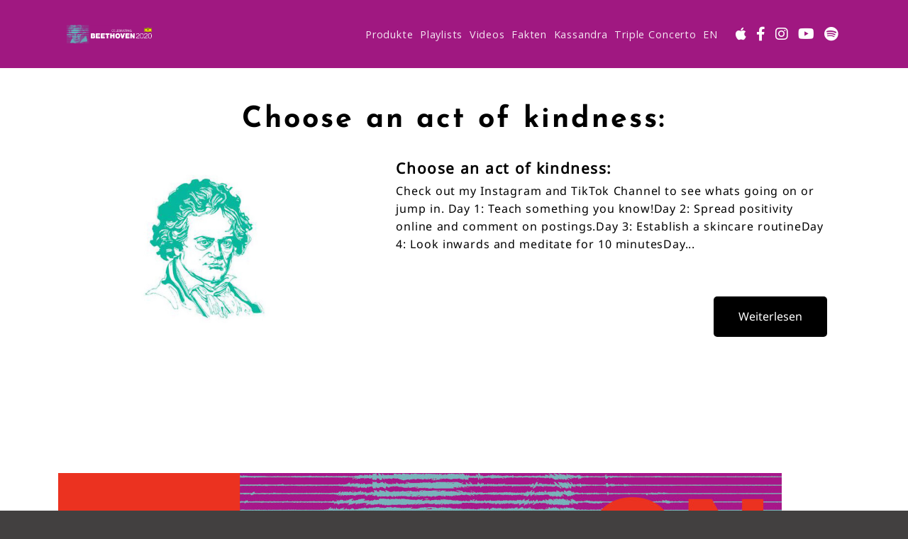

--- FILE ---
content_type: text/html; charset=UTF-8
request_url: https://www.beethoven-playon.de/
body_size: 8642
content:
<!DOCTYPE html>
<html lang="de" prefix="og: http://ogp.me/ns#">
<head>
    <title>Beethoven 2020 – Website zum Beethoven Jubiläum der Deutschen Grammophon - Universal Music</title>
                <meta charset="UTF-8"/>
<meta name="viewport"
      content="width=device-width, initial-scale=1.0, minimum-scale=1.0, maximum-scale=1.0, user-scalable=no">
<meta http-equiv="X-UA-Compatible" content="IE=edge"/>
<link rel="profile" href="http://gmpg.org/xfn/11"/>
<meta name="description" content="Entdecken Sie die verschiedenen Facetten von Beethovens Schaffen: Produkte, Playlisten, Videos &amp; interessant Fakten. #playon"/>
<meta name="keywords" content="Ludwig van Beethoven, Kassandra Wedel, Play on, Beethoven, Karajan"/>
<meta property="og:locale" content="de"/>
<meta property="og:type" content="website"/>
<meta property="og:title" content="Beethoven 2020 – Website zum Beethoven Jubiläum der Deutschen Grammophon - Universal Music"/>
<meta property="og:description" content="Entdecken Sie die verschiedenen Facetten von Beethovens Schaffen: Produkte, Playlisten, Videos &amp; interessant Fakten. #playon"/>
<meta property="og:url" content="https://www.beethoven-playon.de"/>
<meta property="og:site_name" content="Beethoven 2020 – Website zum Beethoven Jubiläum der Deutschen Grammophon - Universal Music"/>
<meta property="og:image" content=""/>
<meta name="twitter:card" content="summary"/>
<meta name="twitter:description" content="Entdecken Sie die verschiedenen Facetten von Beethovens Schaffen: Produkte, Playlisten, Videos &amp; interessant Fakten. #playon"/>
<meta name="twitter:title" content="Beethoven 2020 – Website zum Beethoven Jubiläum der Deutschen Grammophon - Universal Music"/>
<meta name="twitter:image" content=""/>


<link rel='shortlink' href='https://www.beethoven-playon.de'/>






<meta name="csrf-token" content="">
        <link rel="icon" type="image/png" sizes="144x144"  href="https://images.universal-music.de/img/assets/494/494341/991/144/favicon.png">
        <link rel="apple-touch-icon" type="image/png" sizes="144x144"  href="https://images.universal-music.de/img/assets/494/494341/991/144/favicon.png">
            <link rel="icon" type="image/png" sizes="160x160"  href="https://images.universal-music.de/img/assets/494/494341/991/160/favicon.png">
        <link rel="apple-touch-icon" type="image/png" sizes="160x160"  href="https://images.universal-music.de/img/assets/494/494341/991/160/favicon.png">
            <link rel="icon" type="image/png" sizes="240x240"  href="https://images.universal-music.de/img/assets/494/494341/991/240/favicon.png">
        <link rel="apple-touch-icon" type="image/png" sizes="240x240"  href="https://images.universal-music.de/img/assets/494/494341/991/240/favicon.png">
            <script>
    artistPartyId = 100073586;
    tmpBrandPartyId = 100568641;
    brandPartyId = window.location.origin.includes('www.beethoven-playon.de') ? artistPartyId : tmpBrandPartyId;
    artistName = "Ludwig van Beethoven"
    artistGenre = "klassik";
    language = "de";

    if (!artistPartyId || artistName.length === 0) {
        artistName = undefined;
    }

    if (!artistPartyId || artistGenre.length === 0) {
        artistGenre = undefined;
    }

    if (language.length === 0) {
        language = undefined;
    }

    window.dataLayer = window.dataLayer || [];
    window.dataLayer.push({
        event: "page_meta",
        imprint: "umg_de",
        environment: "production",
        framework: "laravel",
        territory: "de",
        language: language,
        party_details: {
            artist_name: artistName,
            brand_party_id: brandPartyId,
            artist_party_id: artistPartyId,
            artist_genre: artistGenre,
            artist_subgenre: undefined, // TODO: When Subgenre available, send only when artistPartyId is defined
        }
    });
</script>
<!-- Google Tag Manager -->
<script data-cmp-ab="1">(function(w,d,s,l,i){w[l]=w[l]||[];w[l].push(

        {'gtm.start': new Date().getTime(),event:'gtm.js'}
    );var f=d.getElementsByTagName(s)[0],
        j=d.createElement(s),dl=l!='dataLayer'?'&l='+l:'';j.async=true;j.src=
        'https://www.googletagmanager.com/gtm.js?id='+i+dl;f.parentNode.insertBefore(j,f);
    })(window,document,'script','dataLayer','GTM-PG5CGG4');</script>
<!-- End Google Tag Manager -->
        <script type="text/javascript" data-cmp-ab="1" src="https://cdn.consentmanager.net/delivery/autoblock/a57895a9a020.js" data-cmp-id="a57895a9a020" data-cmp-host="a.delivery.consentmanager.net" data-cmp-cdn="cdn.consentmanager.net"></script>

                    <!-- Copyright (c) 2000-2020 etracker GmbH. All rights reserved. -->
<!-- This material may not be reproduced, displayed, modified or distributed -->
<!-- without the express prior written permission of the copyright holder. -->
<!-- Signalize Code 4.1 -->
<script id="_etLoader" type="text/javascript" charset="UTF-8" data-block-cookies="true" data-respect-dnt="true" data-product-identifier="hasSignalizeOnly" data-secure-code="OXE99x" src="//static.etracker.com/code/e.js"></script>
<!-- Signalize Code 4.1 end -->
                
     

    <link href="/css/standard-v1.css?id=2cba7b3360f3a0963b10320bde11e714" rel="stylesheet">

    <link href="/css/app.css?id=965dc5bb6f9218063cb1ccc2b9d0300c" rel="stylesheet">
            <style>
    @import url('https://fonts-googleapis-com.universal-music.de/css?family=Noto+Sans:400|Josefin+Sans:700,400');



.nav-item__start a {
  color: #ffffff;

}

.nav-item__start a:active {

}

.nav-item__start a:hover {

}

.nav-item__produkte a {
  color: #ffffff;

}

.nav-item__produkte a:active {

}

.nav-item__produkte a:hover {

}

.nav-item__news a {
  color: #ffffff;

}

.nav-item__news a:active {

}

.nav-item__news a:hover {

}

.nav-item__playlists a {
  color: #ffffff;

}

.nav-item__playlists a:active {

}

.nav-item__playlists a:hover {

}

.nav-item__videos a {
  color: #ffffff;

}

.nav-item__videos a:active {

}

.nav-item__videos a:hover {

}

.nav-item__fakten a {
  color: #ffffff;

}

.nav-item__fakten a:active {

}

.nav-item__fakten a:hover {

}

.nav-item__kassandra a {
  color: #ffffff;

}

.nav-item__kassandra a:active {

}

.nav-item__kassandra a:hover {

}

.nav-item__triple-concerto a {
  color: #ffffff;

}

.nav-item__triple-concerto a:active {

}

.nav-item__triple-concerto a:hover {

}

.nav-item__en a {
  color: #ffffff;

}

.nav-item__en a:active {

}

.nav-item__en a:hover {

}



.external-reference--party_id a {
  color: #ffffff;

}

.external-reference--party_id a:active {

}

.external-reference--party_id a:hover {

}

.external-reference--itunes a {
  color: #ffffff;

}

.external-reference--itunes a:active {

}

.external-reference--itunes a:hover {

}

.external-reference--facebook a {
  color: #ffffff;

}

.external-reference--facebook a:active {

}

.external-reference--facebook a:hover {

}

.external-reference--instagram_feed a {
  color: #ffffff;

}

.external-reference--instagram_feed a:active {

}

.external-reference--instagram_feed a:hover {

}

.external-reference--youtube_channel a {
  color: #ffffff;

}

.external-reference--youtube_channel a:active {

}

.external-reference--youtube_channel a:hover {

}

.external-reference--spotify_play_button a {
  color: #ffffff;

}

.external-reference--spotify_play_button a:active {

}

.external-reference--spotify_play_button a:hover {

}

body {
  background-color: rgb(66, 64, 64);

}

body .contentbg {
  background-color: rgb(66, 64, 64);

}

body .main_nav__navbar .external-reference a {
  color: #ffffff;

}

body .pageItem__header,
body .modulview__header,
body .pageItem__header h1,
body .pageItem__header h2,
body .pageItem__header h3,
body .pageItem__header h4,
body .pageItem__header h5,
body .pageItem__header h6,
body .modulview__header h1,
body .modulview__header h2,
body .modulview__header h3,
body .modulview__header h4,
body .modulview__header h5,
body .modulview__header h6 {
  font-family: Josefin Sans;
  font-weight: bold;
  font-size: 1.6em;
  color: #ffffff;

}

body .modulview__content a {
  color: #eb3220;

}

body .modulview__content a:hover .main_nav .socialicons a:hover {
  color: #eae61a;

}

body .modulview__content {
  color: #ffffff;
  font-family: Noto Sans;
  font-size: 1.1em;
  font-weight: normal;

}

 .page-start .article-view-2-257642 {
  background-color: rgb(255, 255, 255);

}

 .page-start .article-view-2-257642 .modulview__header,
 .page-start .article-view-2-257642 .modulview__header span,
 .page-start .article-view-2-257642 .modulview__header h1,
 .page-start .article-view-2-257642 .modulview__header h2,
 .page-start .article-view-2-257642 .modulview__header h3,
 .page-start .article-view-2-257642 .modulview__header h4,
 .page-start .article-view-2-257642 .modulview__header h5,
 .page-start .article-view-2-257642 .modulview__header h6,
 .page-start .article-view-2-257642 .modulview__content h3 {
  color: #000000;

}

 .page-start .article-view-2-257642 .modulview__content {
  color: #000000;

}

 .page-start .image-view-4-507527 {
  background-color: rgba(255, 255, 255, 1);

}

 .page-start .spacer-view-16-66546 {
  background-image: url(https://images.universal-music.de/img/assets/494/494323/4/1600/play-on-beethoven-still009.jpg);

}


</style>
    
                        <style>
    #mainnav > div > nav > a > img {
    max-width: 240px;
}

.main_nav .nav-item {
    font-weight: 500;
    font-size: 0.9rem;
}
.main_nav .nav-link {
    opacity: .9;
}
.main_nav .nav-link.active {
    font-weight: 700;
}
@media (min-width: 992px) {
.navbar-expand-lg .navbar-nav .nav-link {
    padding-right: 0.3rem;
    padding-left: 0.3rem;
}
}

.pageItem__header {
	background-color: #eb3220;
}
.pageItem__header h2 {
  margin-top: .5rem;
}

#start .content-item-0 h2 {
	text-align: center;
}
#start .content-item-3 .modulview__content,
#start .content-item-5 .modulview__content,
#start .content-item-7 .modulview__content{
	background-color: #a00f7d;
}
#start .content-item-4 .modulview__content,
#start .content-item-6 .modulview__content{
	background-color: #54bdb9;
}

#playlists .content-item-1 .modulview__content,
#playlists .content-item-6 .modulview__content,
#playlists .content-item-9 .modulview__content{
	background-color: #000;
}
#playlists .content-item-2 .modulview__content,
#playlists .content-item-4 .modulview__content,
#playlists .content-item-10 .modulview__content{
	background-color: #a00f7d;
}
#playlists .content-item-3 .modulview__content,
#playlists .content-item-7 .modulview__content{
	background-color: #54bdb9;
}

#fakten .content-item-0 .modulview__content,
#fakten .content-item-2 .modulview__content,
#fakten .content-item-4 .modulview__content,
#fakten .content-item-6 .modulview__content,
#fakten .content-item-8 .modulview__content,
#fakten .content-item-10 .modulview__content{
	background-color: #a00f7d;
}
#fakten .content-item-1 .modulview__content,
#fakten .content-item-3 .modulview__content,
#fakten .content-item-5 .modulview__content,
#fakten .content-item-7 .modulview__content,
#fakten .content-item-9 .modulview__content{
	background-color: #54bdb9;
}




#kassandra .content-item-7 {
	background-color: #54bdb9;
}
#kassandra .content-item-8 {
	background-color: #a00f7d;
}

#kassandra .content-item-9 {
	background-color: #54bdb9;
}

#triple-concerto .content-item-4 .modulview__content{
	background-color: #54bdb9;
}




.article-view .btn--show-more,
.collection-grid-variant .btn--show-more{
	border-color: #fff;
    color: #fff;
}
#releases .article-view .btn--show-more {
	border-color: #000;
    color: #000;
}
#releases .textitem__text h4,
.html-view h2,
.html-view h4 {
	font-family: "Josefin sans";
    text-transform: uppercase;
}

.centered-cell {
    display: flex;
    flex-direction: column;
    justify-content: center;
}

.sectionholder .pageItem__content-item:last-child {
  background-color: #a71789;
  }

@media (min-width: 768px) {
	.hero-content .hero-content__text {
      display:none !important;
  }
}
@media (max-width: 767px) {
	.hero-content .hero-content__text {
      margin-bottom: auto!important;
    margin-top: auto!important;
  }
}






.product .product__shopbuttons .shopbuttons__headline {
  display: none !important;
}
.product .product__shopbuttons span.shop-link {
	background-color: hsla(0,0%,100%,.1) !important
}
.shop-button {
    background: #eb3220;
}
.shop-selector-list {
    background: rgb(235, 50, 32,0.5);
}







.btn--show-more{
background-color: #000 !important;
}
</style>
            </head>

<body  class="page-start-is-shown">
<!-- Google Tag Manager (noscript) -->
<noscript><iframe src="https://www.googletagmanager.com/ns.html?id=GTM-PG5CGG4"
                  height="0" width="0" style="display:none;visibility:hidden"></iframe></noscript>
<!-- End Google Tag Manager (noscript) -->

<div id="app">
    
            <header id="mainnav" class="main_nav" style="background-color: rgb(160, 24, 129); ">
    <div class="container">
        <nav class="main_nav__navbar navbar navbar-expand-lg px-0 flex-nowrap flex-sm-wrap ">
    <div class="container">
                    <a class="navbar-brand" href="https://www.beethoven-playon.de">
                    
            <mlp-image class="navbar-brand__img" src="//images.universal-music.de/img/assets/494/494334/4/480/beethoven-2020-play-on-weblogo.png" alt="Ludwig van Beethoven"></mlp-image>
            </a>
        
                    <button
            id="mainnav-toggle-mpa" class="button-open-overlay d-lg-none"
    >
    <span class="top" style="background-color: #ffffff"></span>
    <span class="middle" style="background-color: #ffffff"></span>
    <span class="bottom" style="background-color: #ffffff"></span>
</button>        
        <div class="mainnav-slidedown collapse navbar-collapse" id="navbarSupportedContent">
            <ul class="navbar-nav ms-auto my-4 my-md-0">
                        <div class="nav-item nav-item__produkte">
    <a
        class="nav-link  "
        href="https://www.beethoven-playon.de/produkte"
        data-umg-type="Menu"
        data-umg-menu-level="Level 1"
        target="_self"
    >Produkte</a>
</div>
                                <div class="nav-item nav-item__playlists">
    <a
        class="nav-link  "
        href="https://www.beethoven-playon.de/playlists"
        data-umg-type="Menu"
        data-umg-menu-level="Level 1"
        target="_self"
    >Playlists</a>
</div>
                                <div class="nav-item nav-item__videos">
    <a
        class="nav-link  "
        href="https://www.beethoven-playon.de/videos"
        data-umg-type="Menu"
        data-umg-menu-level="Level 1"
        target="_self"
    >Videos</a>
</div>
                                <div class="nav-item nav-item__fakten">
    <a
        class="nav-link  "
        href="https://www.beethoven-playon.de/fakten"
        data-umg-type="Menu"
        data-umg-menu-level="Level 1"
        target="_self"
    >Fakten</a>
</div>
                                <div class="nav-item nav-item__kassandra">
    <a
        class="nav-link  "
        href="https://www.beethoven-playon.de/kassandra"
        data-umg-type="Menu"
        data-umg-menu-level="Level 1"
        target="_self"
    >Kassandra</a>
</div>
                                <div class="nav-item nav-item__triple-concerto">
    <a
        class="nav-link  "
        href="https://www.beethoven-playon.de/triple-concerto"
        data-umg-type="Menu"
        data-umg-menu-level="Level 1"
        target="_self"
    >Triple Concerto</a>
</div>
                                <div class="nav-item nav-item__en">
    <a
        class="nav-link  "
        href="https://www.beethoven-playon.com"
        data-umg-type="Menu"
        data-umg-menu-level="Level 1"
        target="_self"
    >EN</a>
</div>
            </ul>
            
                            <div class="socialicons animated  fadeIn slow  ">
            <span class="px-1 external-reference external-reference--itunes socialicons__item itunes">
        <a
            href="https://music.apple.com/https://music.apple.com/de/playlist/beethoven/pl.73d233a16b934b63a783a31d98cfb178"
            target="_blank"
            data-umg-target="ITUNES"
            data-umg-variant="Page"
            data-umg-type="Social"
            data-umg-event-type="SocialButtonLink"
        >
                            <i class="fa-lg fab fa-apple"></i>
                    </a>
    </span>
<span class="px-1 external-reference external-reference--facebook socialicons__item facebook">
        <a
            href="https://facebook.com/LudwigvanBeethovencomposer"
            target="_blank"
            data-umg-target="Facebook"
            data-umg-variant="Page"
            data-umg-type="Social"
            data-umg-event-type="SocialButtonLink"
        >
                            <i class="fa-lg fab fa-facebook-f"></i>
                    </a>
    </span>
<span class="px-1 external-reference external-reference--instagram_feed socialicons__item instagram_feed">
        <a
            href="https://www.instagram.com/dgclassics"
            target="_blank"
            data-umg-target="Instagram"
            data-umg-variant="Page"
            data-umg-type="Social"
            data-umg-event-type="SocialButtonLink"
        >
                            <i class="fa-lg fab fa-instagram"></i>
                    </a>
    </span>
<span class="px-1 external-reference external-reference--youtube_channel socialicons__item youtube_channel">
        <a
            href="https://www.youtube.com/channel/deutschegrammophon1"
            target="_blank"
            data-umg-target="YouTube"
            data-umg-variant="Page"
            data-umg-type="Social"
            data-umg-event-type="SocialButtonLink"
        >
                            <i class="fa-lg fab fa-youtube"></i>
                    </a>
    </span>
<span class="px-1 external-reference external-reference--spotify_play_button socialicons__item spotify_play_button">
        <a
            href="https://open.spotify.com/playlist/7pWNG89bI9uwHQaUI3pINb?si=TrOCIgKxQkyZKEjhpB89eg"
            target="_blank"
            data-umg-target="Spotify"
            data-umg-variant="Page"
            data-umg-type="Social"
            data-umg-event-type="SocialButtonLink"
        >
                            <i class="fa-lg fab fa-spotify"></i>
                    </a>
    </span>
    
    </div>
            
                    </div>

        <div class=" d-none ">
                            <div class="socialicons animated  fadeIn slow  ">
            <span class="px-1 external-reference external-reference--itunes socialicons__item itunes">
        <a
            href="https://music.apple.com/https://music.apple.com/de/playlist/beethoven/pl.73d233a16b934b63a783a31d98cfb178"
            target="_blank"
            data-umg-target="ITUNES"
            data-umg-variant="Page"
            data-umg-type="Social"
            data-umg-event-type="SocialButtonLink"
        >
                            <i class="fa-lg fab fa-apple"></i>
                    </a>
    </span>
<span class="px-1 external-reference external-reference--facebook socialicons__item facebook">
        <a
            href="https://facebook.com/LudwigvanBeethovencomposer"
            target="_blank"
            data-umg-target="Facebook"
            data-umg-variant="Page"
            data-umg-type="Social"
            data-umg-event-type="SocialButtonLink"
        >
                            <i class="fa-lg fab fa-facebook-f"></i>
                    </a>
    </span>
<span class="px-1 external-reference external-reference--instagram_feed socialicons__item instagram_feed">
        <a
            href="https://www.instagram.com/dgclassics"
            target="_blank"
            data-umg-target="Instagram"
            data-umg-variant="Page"
            data-umg-type="Social"
            data-umg-event-type="SocialButtonLink"
        >
                            <i class="fa-lg fab fa-instagram"></i>
                    </a>
    </span>
<span class="px-1 external-reference external-reference--youtube_channel socialicons__item youtube_channel">
        <a
            href="https://www.youtube.com/channel/deutschegrammophon1"
            target="_blank"
            data-umg-target="YouTube"
            data-umg-variant="Page"
            data-umg-type="Social"
            data-umg-event-type="SocialButtonLink"
        >
                            <i class="fa-lg fab fa-youtube"></i>
                    </a>
    </span>
<span class="px-1 external-reference external-reference--spotify_play_button socialicons__item spotify_play_button">
        <a
            href="https://open.spotify.com/playlist/7pWNG89bI9uwHQaUI3pINb?si=TrOCIgKxQkyZKEjhpB89eg"
            target="_blank"
            data-umg-target="Spotify"
            data-umg-variant="Page"
            data-umg-type="Social"
            data-umg-event-type="SocialButtonLink"
        >
                            <i class="fa-lg fab fa-spotify"></i>
                    </a>
    </span>
    
    </div>
                    </div>

            </div>
</nav>

<div class="mainnav-overlay p-4" id="mainnav-overlay"  style="background-color: rgb(160, 24, 129); ">
    <nav class="overlay-menu">
        <ul class="navbar-nav ms-auto my-4 my-md-0">
                        <div class="nav-item nav-item__produkte">
    <a
        class="nav-link  "
        href="https://www.beethoven-playon.de/produkte"
        data-umg-type="Menu"
        data-umg-menu-level="Level 1"
        target="_self"
    >Produkte</a>
</div>
                                <div class="nav-item nav-item__playlists">
    <a
        class="nav-link  "
        href="https://www.beethoven-playon.de/playlists"
        data-umg-type="Menu"
        data-umg-menu-level="Level 1"
        target="_self"
    >Playlists</a>
</div>
                                <div class="nav-item nav-item__videos">
    <a
        class="nav-link  "
        href="https://www.beethoven-playon.de/videos"
        data-umg-type="Menu"
        data-umg-menu-level="Level 1"
        target="_self"
    >Videos</a>
</div>
                                <div class="nav-item nav-item__fakten">
    <a
        class="nav-link  "
        href="https://www.beethoven-playon.de/fakten"
        data-umg-type="Menu"
        data-umg-menu-level="Level 1"
        target="_self"
    >Fakten</a>
</div>
                                <div class="nav-item nav-item__kassandra">
    <a
        class="nav-link  "
        href="https://www.beethoven-playon.de/kassandra"
        data-umg-type="Menu"
        data-umg-menu-level="Level 1"
        target="_self"
    >Kassandra</a>
</div>
                                <div class="nav-item nav-item__triple-concerto">
    <a
        class="nav-link  "
        href="https://www.beethoven-playon.de/triple-concerto"
        data-umg-type="Menu"
        data-umg-menu-level="Level 1"
        target="_self"
    >Triple Concerto</a>
</div>
                                <div class="nav-item nav-item__en">
    <a
        class="nav-link  "
        href="https://www.beethoven-playon.com"
        data-umg-type="Menu"
        data-umg-menu-level="Level 1"
        target="_self"
    >EN</a>
</div>
            </ul>
                    <div class="socialicons animated  fadeIn slow  ">
            <span class="px-1 external-reference external-reference--itunes socialicons__item itunes">
        <a
            href="https://music.apple.com/https://music.apple.com/de/playlist/beethoven/pl.73d233a16b934b63a783a31d98cfb178"
            target="_blank"
            data-umg-target="ITUNES"
            data-umg-variant="Page"
            data-umg-type="Social"
            data-umg-event-type="SocialButtonLink"
        >
                            <i class="fa-lg fab fa-apple"></i>
                    </a>
    </span>
<span class="px-1 external-reference external-reference--facebook socialicons__item facebook">
        <a
            href="https://facebook.com/LudwigvanBeethovencomposer"
            target="_blank"
            data-umg-target="Facebook"
            data-umg-variant="Page"
            data-umg-type="Social"
            data-umg-event-type="SocialButtonLink"
        >
                            <i class="fa-lg fab fa-facebook-f"></i>
                    </a>
    </span>
<span class="px-1 external-reference external-reference--instagram_feed socialicons__item instagram_feed">
        <a
            href="https://www.instagram.com/dgclassics"
            target="_blank"
            data-umg-target="Instagram"
            data-umg-variant="Page"
            data-umg-type="Social"
            data-umg-event-type="SocialButtonLink"
        >
                            <i class="fa-lg fab fa-instagram"></i>
                    </a>
    </span>
<span class="px-1 external-reference external-reference--youtube_channel socialicons__item youtube_channel">
        <a
            href="https://www.youtube.com/channel/deutschegrammophon1"
            target="_blank"
            data-umg-target="YouTube"
            data-umg-variant="Page"
            data-umg-type="Social"
            data-umg-event-type="SocialButtonLink"
        >
                            <i class="fa-lg fab fa-youtube"></i>
                    </a>
    </span>
<span class="px-1 external-reference external-reference--spotify_play_button socialicons__item spotify_play_button">
        <a
            href="https://open.spotify.com/playlist/7pWNG89bI9uwHQaUI3pINb?si=TrOCIgKxQkyZKEjhpB89eg"
            target="_blank"
            data-umg-target="Spotify"
            data-umg-variant="Page"
            data-umg-type="Social"
            data-umg-event-type="SocialButtonLink"
        >
                            <i class="fa-lg fab fa-spotify"></i>
                    </a>
    </span>
    
    </div>
        
            </nav>
</div>
    </div>
</header>
    
    
        
    <facebook-global-script></facebook-global-script>

    <div class="main-wrapper ">
        <main id="" role="main" class="contentbg sectionholder landingpage " style="">
            
                        <div class="contentholder landingpage__pages">
                                                            
                        
                        <div id="start" class="pages page-0 page-start">
                            <div id="" class="sectionholder pages__pageItem  ">
    
    <div class="contentholder pageItem">
                    
                            <div class="pageItem__content-item content-item-0">
                    <content-item :data="{&quot;customId&quot;:&quot;&quot;,&quot;style&quot;:{&quot;wrapper&quot;:null,&quot;wrapperMobile&quot;:null,&quot;imgWrapper&quot;:null},&quot;itemOverlay&quot;:&quot;background: rgba(255, 255, 255, 0.45) linear-gradient(to bottom, rgba(255, 255, 255, 0) 400px, rgba(255, 255, 255, 0.05) 600px, rgba(255, 255, 255, 0.65) 800px, rgb(255, 255, 255) 1050px);&quot;,&quot;moduleViewClass&quot;:&quot;contentholder content-item__modulview modulview&quot;,&quot;contentWrapperCSSClass&quot;:&quot;modulview__content&quot;,&quot;backgroundVideo&quot;:null,&quot;classes&quot;:&quot;sectionholder content-item article-view article-view-257642 article-view-2-257642&quot;,&quot;backgroundAssets&quot;:{&quot;backgroundImage&quot;:null,&quot;backgroundImageMobile&quot;:null,&quot;backgroundVideo&quot;:{&quot;id&quot;:null,&quot;classes&quot;:&quot;&quot;,&quot;url&quot;:null},&quot;backgroundVideoMobile&quot;:{&quot;id&quot;:null,&quot;classes&quot;:&quot;&quot;,&quot;url&quot;:null}}}">
    <template v-slot:headline>
                                <header class="modulview__header  ">
        <div class="container">
                        <div class="row">
                <div class="col">
                    <h2>Choose an act of kindness:</h2>
                </div>
            </div>
        </div>
    </header>
                </template>
    <template v-slot:aboveContentRow>
            </template>
    <template v-slot:content>
            <mlp-article-teaser :data="{&quot;idRaw&quot;:257642,&quot;hasShowMore&quot;:false,&quot;imagePath&quot;:&quot;\/\/images.universal-music.de\/img\/assets\/324\/324421\/2\/800\/ludwig-van-beethoven.jpg&quot;,&quot;headline&quot;:&quot;Choose an act of kindness:&quot;,&quot;text&quot;:&quot;Check out my Instagram and TikTok Channel to see whats going on or jump in.\nDay 1: Teach something you know!Day 2: Spread positivity online and comment on postings.Day 3: Establish a skincare routineDay 4: Look inwards and meditate for 10 minutesDay...&quot;,&quot;detailLink&quot;:{&quot;href&quot;:&quot;article\/257642\/choose-an-act-of-kindness&quot;,&quot;target&quot;:&quot;_self&quot;,&quot;title&quot;:&quot;&quot;}}" button-text="Weiterlesen"></mlp-article-teaser>
    </template>
</content-item>
                </div>
                            <div class="pageItem__content-item content-item-1">
                    <content-item :data="{&quot;customId&quot;:&quot;&quot;,&quot;style&quot;:{&quot;wrapper&quot;:null,&quot;wrapperMobile&quot;:null,&quot;imgWrapper&quot;:null},&quot;itemOverlay&quot;:&quot;background: rgba(255, 255, 255, 0.45) linear-gradient(to bottom, rgba(255, 255, 255, 0) 400px, rgba(255, 255, 255, 0.05) 600px, rgba(255, 255, 255, 0.65) 800px, rgba(255, 255, 255, 1) 1050px);&quot;,&quot;moduleViewClass&quot;:&quot;contentholder content-item__modulview modulview&quot;,&quot;contentWrapperCSSClass&quot;:&quot;modulview__content&quot;,&quot;backgroundVideo&quot;:null,&quot;classes&quot;:&quot;sectionholder content-item image-view image-view-507527 image-view-4-507527&quot;,&quot;backgroundAssets&quot;:{&quot;backgroundImage&quot;:null,&quot;backgroundImageMobile&quot;:null,&quot;backgroundVideo&quot;:{&quot;id&quot;:null,&quot;classes&quot;:&quot;&quot;,&quot;url&quot;:null},&quot;backgroundVideoMobile&quot;:{&quot;id&quot;:null,&quot;classes&quot;:&quot;&quot;,&quot;url&quot;:null}}}">
    <template v-slot:headline>
                                    </template>
    <template v-slot:aboveContentRow>
            </template>
    <template v-slot:content>
                <div class="image-content">
        <figure>
            <mlp-image class="img-fluid" src="//images.universal-music.de/img/assets/507/507527/4/{width}/happy-birthday-beethoven-dg-site-news.jpg" alt="Happy Birthday Beethoven DG Site News" :image-widths="[568,768,1020,1200,2048]"></mlp-image>
            <figcaption class="text-end" itemprop="caption description">
                <small><em></em></small>
            </figcaption>
        </figure>
    </div>
    </template>
</content-item>
                </div>
                            <div class="pageItem__content-item content-item-2">
                    <content-item :data="{&quot;customId&quot;:&quot;&quot;,&quot;style&quot;:{&quot;wrapper&quot;:&quot;https:\/\/images.universal-music.de\/img\/assets\/494\/494323\/4\/1600\/play-on-beethoven-still009.jpg&quot;,&quot;wrapperMobile&quot;:null,&quot;imgWrapper&quot;:null},&quot;itemOverlay&quot;:&quot;background: rgba(51, 51, 51, 0.45) linear-gradient(to bottom, rgba(51, 51, 51, 0) 400px, rgba(51, 51, 51, 0.05) 600px, rgba(51, 51, 51, 0.65) 800px, #333333 1050px);&quot;,&quot;moduleViewClass&quot;:&quot;contentholder content-item__modulview modulview&quot;,&quot;contentWrapperCSSClass&quot;:&quot;modulview__content&quot;,&quot;backgroundVideo&quot;:null,&quot;classes&quot;:&quot;sectionholder content-item spacer-view spacer-view- spacer-view-16-66546   with-background-image&quot;,&quot;backgroundAssets&quot;:{&quot;backgroundImage&quot;:&quot;https:\/\/images.universal-music.de\/img\/assets\/494\/494323\/4\/1600\/play-on-beethoven-still009.jpg&quot;,&quot;backgroundImageMobile&quot;:null,&quot;backgroundVideo&quot;:{&quot;id&quot;:null,&quot;classes&quot;:&quot;&quot;,&quot;url&quot;:null},&quot;backgroundVideoMobile&quot;:{&quot;id&quot;:null,&quot;classes&quot;:&quot;&quot;,&quot;url&quot;:null}}}">
    <template v-slot:headline>
                                </template>
    <template v-slot:aboveContentRow>
            </template>
    <template v-slot:content>
            
    <div style="background-position:50% 50%; background-image:url(https://images.universal-music.de/img/assets/494/494323/4/1600/play-on-beethoven-still009.jpg);background-size: cover;height: 45vh;" class="jarallax" data-img-position="50% 50%">        
        <div class="container">
            <div class="row">
                <div class="col spacer__content">
                    
                                    </div>
            </div>
        </div>
                    <mlp-responsive-background-image :image-urls="{&quot;backgroundImage&quot;:&quot;https:\/\/images.universal-music.de\/img\/assets\/494\/494323\/4\/1600\/play-on-beethoven-still009.jpg&quot;,&quot;backgroundImageMobile&quot;:null,&quot;backgroundVideo&quot;:{&quot;id&quot;:null,&quot;classes&quot;:&quot;&quot;,&quot;url&quot;:null},&quot;backgroundVideoMobile&quot;:{&quot;id&quot;:null,&quot;classes&quot;:&quot;&quot;,&quot;url&quot;:null}}" hide-on-desktop=1/>
            </div>
    </template>
</content-item>
                </div>
                            <div class="pageItem__content-item content-item-3">
                    <div id="" class="sectionholder html-view html-view-  " style="">
    <div class="contentholder content-item__modulview modulview">
        <div class="modulview__content">
            <div class="container">
                <div class="row">
                    <div class="col">
                                                    <div class="row my-5 justify-content-md-center">
  <div class="col-md-4 centered-cell">
    <h4 class="mt-3 mt-md-0">DG STAGE </h4>
    <p>Der herausragende polnische Pianist Krystian Zimerman führt im LSO St Luke's gemeinsam mit dem London Symphony Orchestra und dessen Musikdirektor Simon Rattle Beethoven's fünf Klavierkonzerte auf, die sich über einen Konzertzyklus von insgesamt drei Konzerten erstrecken. </p>
    <p><a href="https://www.dg-premium.com/dg_stage_video/beethoven-250-krystian-zimerman-performs-the-complete-beethoven-piano-concertos-1/" target="">
      <button type="button" class="btn btn--rounded btn--action ">
      	Learn more
      </button>
      </a>
    </p>
  </div>
  <div class="col-md-4">
    <a href="https://www.dg-premium.com/dg_stage_video/beethoven-250-krystian-zimerman-performs-the-complete-beethoven-piano-concertos-1/">
    <img src="//images.universal-music.de/img/assets/507/507545/4/1600/dg-stage-zimerman-social-media-1x1.jpg" alt="" class="img-fluid">
    </a>
  </div>
</div>
                                            </div>
                </div>
            </div>
        </div>
    </div>
</div>

                </div>
                            <div class="pageItem__content-item content-item-4">
                    <div id="" class="sectionholder html-view html-view-  " style="">
    <div class="contentholder content-item__modulview modulview">
        <div class="modulview__content">
            <div class="container">
                <div class="row">
                    <div class="col">
                                                    <div class="row my-5 justify-content-md-center">
  <div class="col-md-4">
    <a href="https://www.beethoven-playon.de/produkte">
    <img src="//images.universal-music.de/img/assets/507/507195/4/1200/max-richter-opus-2020-cover.jpg" alt="" class="img-fluid">
    </a>
  </div>
  <div class="col-md-4 centered-cell">
    <h4 class="mt-3 mt-md-0">NEUE AUFNAHMEN</h4>
    <p>Entdecken Sie alle Neuaufnahmen und Katalogveröffentlichungen zum Beethoven-Jubiläum. Ein neues Highlight ist Max Richters Weltpremiere seines dem Komponisten gewidmeten ‘Beethoven - Opus 2020’.</p>
    <p><a href="https://www.beethoven-playon.de/produkte" target="">
      <button type="button" class="btn btn--rounded btn--action ">
      	Mehr Info
      </button>
      </a>
    </p>
  </div>
</div>
                                            </div>
                </div>
            </div>
        </div>
    </div>
</div>

                </div>
                            <div class="pageItem__content-item content-item-5">
                    <div id="" class="sectionholder html-view html-view-  " style="">
    <div class="contentholder content-item__modulview modulview">
        <div class="modulview__content">
            <div class="container">
                <div class="row">
                    <div class="col">
                                                    <div class="row my-5 justify-content-md-center">
  <div class="col-md-4 centered-cell">
   <h4 class="mt-3 mt-md-0">PLAYLISTS</h4>
      <p>Hören Sie eine umfangreiche Auswahl an Beethoven-Aufnahmen von legendären Künstlern unseres Labels, zum Beispiel "Best of Beethoven" oder 25 Beethoven Kultalben, in Apple Music, Spotify und Youtube.</p>
    <p><a href="https://www.beethoven-playon.de/playlists" target="">
      <button type="button" class="btn btn--rounded btn--action ">
      	Mehr Info
      </button>
      </a>
    </p>
  </div>
  <div class="col-md-4">
    <a href="https://www.beethoven-playon.de/playlists">
    <img src="https://images.universal-music.de/img/assets/487/487068/995/1020/picembed.jpg" alt="" class="img-fluid">
    </a>
  </div>
</div>

                                            </div>
                </div>
            </div>
        </div>
    </div>
</div>

                </div>
                            <div class="pageItem__content-item content-item-6">
                    <div id="" class="sectionholder html-view html-view-  " style="">
    <div class="contentholder content-item__modulview modulview">
        <div class="modulview__content">
            <div class="container">
                <div class="row">
                    <div class="col">
                                                    <div class="row my-5 justify-content-md-center">
  <div class="col-md-4">
    <a href="https://www.beethoven-playon.de/kassandra">
    <img src="https://images.universal-music.de/img/assets/494/494290/995/1020/picembed.jpg" alt="" class="img-fluid">
    </a>
  </div>
  <div class="col-md-4 centered-cell">
   <h4 class="mt-3 mt-md-0">PLAY ON! PLAY, AGAINST ALL ODDS</h4>
      <p>Unter diesem Motto ("Höre niemals auf, Musik zu spielen") veröffentlichen wir ein neues Musikvideo mit der weltweit erfolgreichen, tauben Hip-Hop-Tänzerin Kassandra Wedel, die zu einem der bekanntesten Stücke der Klassikmusikgeschichte tanzt: Beethovens 5. Sinfonie, 1. Satz.</p>
    <p><a href="https://www.beethoven-playon.de/kassandra" target="">
      <button type="button" class="btn btn--rounded btn--action ">
      	Mehr Info
      </button>
      </a>
    </p>
  </div>
</div>

                                            </div>
                </div>
            </div>
        </div>
    </div>
</div>

                </div>
                            <div class="pageItem__content-item content-item-7">
                    <div id="" class="sectionholder html-view html-view-  " style="">
    <div class="contentholder content-item__modulview modulview">
        <div class="modulview__content">
            <div class="container">
                <div class="row">
                    <div class="col">
                                                    <div class="row my-5 justify-content-md-center">
   <div class="col-md-4">
    <a href="https://www.beethoven-playon.de/produkte/6-44835/589336/symphony-no-5-i-allegro-con-brio">
    <img src="//images.universal-music.de/img/assets/494/494356/4/800/beethoven-2020-karajan.jpg" alt="" class="img-fluid">
    </a>
  </div>
  <div class="col-md-4 centered-cell">
    <h4 class="mt-3 mt-md-0">DIE AUFNAHME HINTER DEM VIDEO</h4>
    <p>Die bewegende Aufnahme des ersten Satzes Beethovens 5. Sinfonie, die Sie in diesem Video hören, ist die legendäre Interpretation des Deutsche Grammophon Künstlers Herbert von Karajan und den Berliner Philharmonikern.</p>
    <p><a href="https://www.beethoven-playon.de/produkte/6-44835/589336/symphony-no-5-i-allegro-con-brio" target="">
      <button type="button" class="btn btn--rounded btn--action ">
      	Mehr Info
      </button>
      </a>
    </p>
  </div>
 
</div>
                                            </div>
                </div>
            </div>
        </div>
    </div>
</div>

                </div>
                            <div class="pageItem__content-item content-item-8">
                    <div id="" class="sectionholder html-view html-view-  " style="">
    <div class="contentholder content-item__modulview modulview">
        <div class="modulview__content">
            <div class="container">
                <div class="row">
                    <div class="col">
                                                    <div class="row my-5 justify-content-md-center">
  <div class="col-md-4">
    <a href="https://www.beethoven-playon.de/fakten">
    <img src="https://images.universal-music.de/img/assets/494/494173/991/1020/picembed.jpg" alt="Beethoven Fact" class="img-fluid">
    </a>
  </div>
  <div class="col-md-4 centered-cell">
   <h4 class="mt-3 mt-md-0">FAKTEN</h4>
      <p>10 Fakten zu Beethoven, die Sie vielleicht noch nie gehört haben... Wussten Sie, dass eine Aufnahme des ersten Satzes Beethovens 5. Symphonie momentan durchs All fliegt? Sie wurde als Botschaft an andere Zivilisationen gesendet.</p>
    <p><a href="https://www.beethoven-playon.de/fakten" target="">
      <button type="button" class="btn btn--rounded btn--action ">
      	Mehr Info
      </button>
      </a>
    </p>
  </div>
</div>





                                            </div>
                </div>
            </div>
        </div>
    </div>
</div>

                </div>
                            <div class="pageItem__content-item content-item-9">
                    <div id="" class="sectionholder html-view html-view-  " style="">
    <div class="contentholder content-item__modulview modulview">
        <div class="modulview__content">
            <div class="container">
                <div class="row">
                    <div class="col">
                                                    <div class="row mt-3 mt-md-0">
  <div class="col-md-2">
    <a href="https://www.beethoven-playon.de" class="text-light">
    <img src="https://images.universal-music.de/img/assets/494/494034/992/800/picembed.jpg" alt="" class="img-fluid">
    </a>
  </div>
  <div class="col-md-10 centered-cell my-3 my-md-0">
	<a href="https://www.beethoven-playon.de" class="text-light"><h4 class="m-0">WIR FEIERN BEETHOVENS 250. GEBURTSTAG</h4></a>
  </div>
</div>
                                            </div>
                </div>
            </div>
        </div>
    </div>
</div>

                </div>
                        </div>
</div>

                        </div>
                                                </div>
                    </main>

                        <mlp-audioplayer :artist-screenname="&quot;Ludwig van Beethoven&quot;"></mlp-audioplayer>    </div>

            <footer class="footercontent py-4">
    <div class="container">
                <div class="row">
            <div class="col">
                <div class="footercontent__socials pt-4 pb-5">
                    <div class="socialicons animated  fadeIn slow  ">
            <span class="px-1 external-reference external-reference--itunes socialicons__item itunes">
        <a
            href="https://music.apple.com/https://music.apple.com/de/playlist/beethoven/pl.73d233a16b934b63a783a31d98cfb178"
            target="_blank"
            data-umg-target="ITUNES"
            data-umg-variant="Page"
            data-umg-type="Social"
            data-umg-event-type="SocialButtonLink"
        >
                            <i class="fa-lg fab fa-apple"></i>
                    </a>
    </span>
<span class="px-1 external-reference external-reference--facebook socialicons__item facebook">
        <a
            href="https://facebook.com/LudwigvanBeethovencomposer"
            target="_blank"
            data-umg-target="Facebook"
            data-umg-variant="Page"
            data-umg-type="Social"
            data-umg-event-type="SocialButtonLink"
        >
                            <i class="fa-lg fab fa-facebook-f"></i>
                    </a>
    </span>
<span class="px-1 external-reference external-reference--instagram_feed socialicons__item instagram_feed">
        <a
            href="https://www.instagram.com/dgclassics"
            target="_blank"
            data-umg-target="Instagram"
            data-umg-variant="Page"
            data-umg-type="Social"
            data-umg-event-type="SocialButtonLink"
        >
                            <i class="fa-lg fab fa-instagram"></i>
                    </a>
    </span>
<span class="px-1 external-reference external-reference--youtube_channel socialicons__item youtube_channel">
        <a
            href="https://www.youtube.com/channel/deutschegrammophon1"
            target="_blank"
            data-umg-target="YouTube"
            data-umg-variant="Page"
            data-umg-type="Social"
            data-umg-event-type="SocialButtonLink"
        >
                            <i class="fa-lg fab fa-youtube"></i>
                    </a>
    </span>
<span class="px-1 external-reference external-reference--spotify_play_button socialicons__item spotify_play_button">
        <a
            href="https://open.spotify.com/playlist/7pWNG89bI9uwHQaUI3pINb?si=TrOCIgKxQkyZKEjhpB89eg"
            target="_blank"
            data-umg-target="Spotify"
            data-umg-variant="Page"
            data-umg-type="Social"
            data-umg-event-type="SocialButtonLink"
        >
                            <i class="fa-lg fab fa-spotify"></i>
                    </a>
    </span>
    
    </div>
                </div>
            </div>
        </div>
                <div class="row">
            <div class="col">
                <div class="footercontent__legal">
                    <span class="footercontent__footerlink">
        <a href="https://www.universal-music.de/rechtliche-hinweise/impressum" target="_blank">
    Impressum
</a>
    </span>
    <span class="footercontent__footerlink">
        <a href="https://www.universal-music.de/rechtliche-hinweise/datenschutz" target="_blank">
    Datenschutz
</a>
    </span>
    <span class="footercontent__footerlink">
        <a href="https://www.universal-music.de/" target="_blank">
    © 2026 Universal Music GmbH
</a>
    </span>
                </div>
            </div>
        </div>
    </div>
</footer>
    </div>

            <script>
    function docReady(fn) {
    // see if DOM is already available
    if (document.readyState === "complete" || document.readyState === "interactive") {
        // call on next available tick
        setTimeout(fn, 1);
    } else {
        document.addEventListener("DOMContentLoaded", fn);
    }
}

docReady(function() {
  document.querySelector('#mainnav > div > nav > a > img').setAttribute('src', 'https://static.universal-music.de/asset_new/494334/195/view/Beethoven-2020-Play-On-WebLogo.png');
});
</script>
    
<script data-cmp-ab="2" src="/js/app.js?id=21957a18fb9c417f5b7ae195ebc71384" type="text/javascript"></script>
<!-- Root element of PhotoSwipe. Must have class pswp. -->
<div class="pswp" tabindex="-1" role="dialog" aria-hidden="true">

    <!-- Background of PhotoSwipe.
         It's a separate element as animating opacity is faster than rgba(). -->
    <div class="pswp__bg"></div>

    <!-- Slides wrapper with overflow:hidden. -->
    <div class="pswp__scroll-wrap">

        <!-- Container that holds slides.
            PhotoSwipe keeps only 3 of them in the DOM to save memory.
            Don't modify these 3 pswp__item elements, data is added later on. -->
        <div class="pswp__container">
            <div class="pswp__item"></div>
            <div class="pswp__item"></div>
            <div class="pswp__item"></div>
        </div>

        <!-- Default (PhotoSwipeUI_Default) interface on top of sliding area. Can be changed. -->
        <div class="pswp__ui pswp__ui--hidden">

            <div class="pswp__top-bar">

                <!--  Controls are self-explanatory. Order can be changed. -->

                <div class="pswp__counter"></div>

                <button class="pswp__button pswp__button--close" title="Close (Esc)"></button>

                <button class="pswp__button pswp__button--share" title="Share"></button>

                <button class="pswp__button pswp__button--fs" title="Toggle fullscreen"></button>

                <button class="pswp__button pswp__button--zoom" title="Zoom in/out"></button>

                <!-- Preloader demo https://codepen.io/dimsemenov/pen/yyBWoR -->
                <!-- element will get class pswp__preloader--active when preloader is running -->
                <div class="pswp__preloader">
                    <div class="pswp__preloader__icn">
                        <div class="pswp__preloader__cut">
                            <div class="pswp__preloader__donut"></div>
                        </div>
                    </div>
                </div>
            </div>

            <div class="pswp__share-modal pswp__share-modal--hidden pswp__single-tap">
                <div class="pswp__share-tooltip"></div>
            </div>

            <button class="pswp__button pswp__button--arrow--left slick-prev slick-arrow" title="Previous (arrow left)">
            </button>

            <button class="pswp__button pswp__button--arrow--right slick-next slick-arrow" title="Next (arrow right)">
            </button>

            <div class="pswp__caption">
                <div class="pswp__caption__center"></div>
            </div>

        </div>

    </div>

</div>

</body>
</html>
